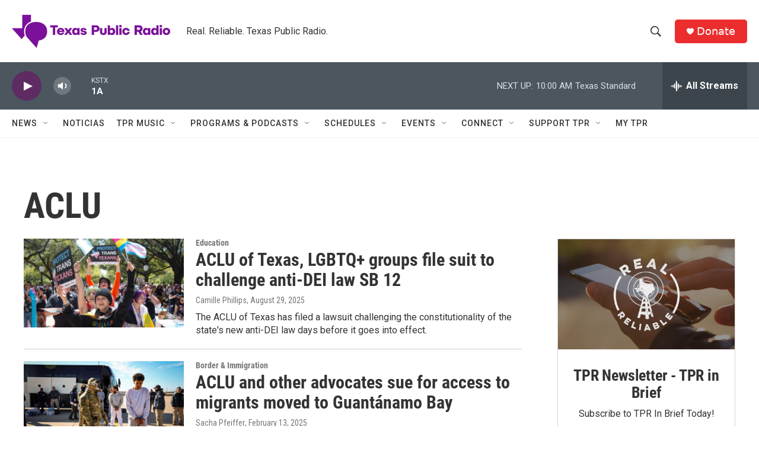

--- FILE ---
content_type: text/html; charset=utf-8
request_url: https://www.google.com/recaptcha/api2/aframe
body_size: 268
content:
<!DOCTYPE HTML><html><head><meta http-equiv="content-type" content="text/html; charset=UTF-8"></head><body><script nonce="ZcQeGL8hDNxp-IZ_PrB1AA">/** Anti-fraud and anti-abuse applications only. See google.com/recaptcha */ try{var clients={'sodar':'https://pagead2.googlesyndication.com/pagead/sodar?'};window.addEventListener("message",function(a){try{if(a.source===window.parent){var b=JSON.parse(a.data);var c=clients[b['id']];if(c){var d=document.createElement('img');d.src=c+b['params']+'&rc='+(localStorage.getItem("rc::a")?sessionStorage.getItem("rc::b"):"");window.document.body.appendChild(d);sessionStorage.setItem("rc::e",parseInt(sessionStorage.getItem("rc::e")||0)+1);localStorage.setItem("rc::h",'1762789463682');}}}catch(b){}});window.parent.postMessage("_grecaptcha_ready", "*");}catch(b){}</script></body></html>